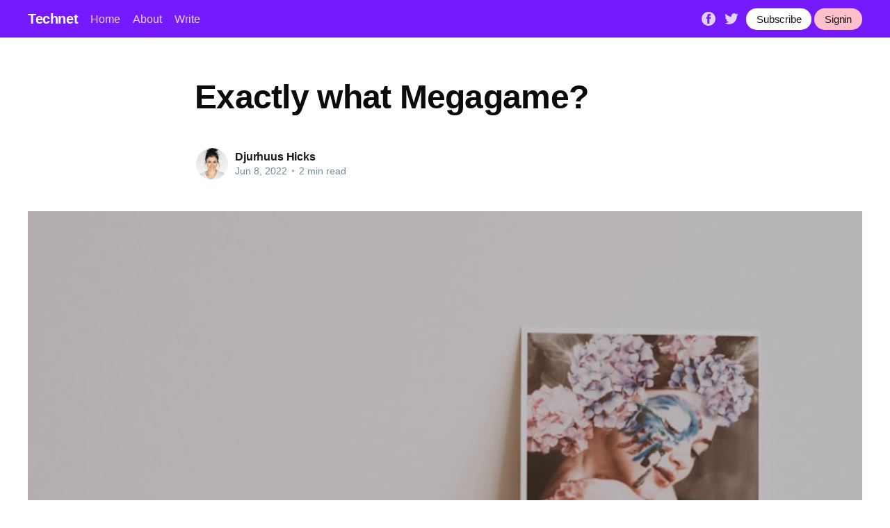

--- FILE ---
content_type: text/html; charset=utf-8
request_url: https://djurhuus-hicks.technetbloggers.de/exactly-what-megagame-1654686392/
body_size: 5411
content:
<!DOCTYPE html>
<html lang="en">
<head>

    <title>Exactly what Megagame?</title>
    <meta charset="utf-8" />
    <meta http-equiv="X-UA-Compatible" content="IE=edge" />
    <meta name="HandheldFriendly" content="True" />
    <meta name="viewport" content="width=device-width, initial-scale=1.0" />

    <link rel="stylesheet" type="text/css" href="/assets/built/screen.css?v=d917ae60e2" />

    <link rel="icon" href="/favicon.png" type="image/png" />
    <meta name="referrer" content="no-referrer-when-downgrade" />
    
    <meta property="og:site_name" content="Technet" />
    <meta property="og:type" content="article" />
    <meta property="og:title" content="Exactly what Megagame?" />
    <meta property="og:description" content="Some sort of megagame is a new large-scale simulation. That may include components of wargames, tabletop games, and LARPs. It can also contain aspects of world of warcraft or LARPs. The particular amount of factors inside a megagame is dependent on the circumstance being played. A megagame can include several" />
    <meta property="og:url" content="https://technetbloggers.de/exactly-what-megagame-1654686392/" />
    <meta property="og:image" content="https://images.unsplash.com/photo-1529589574731-3c3eb55d8b76?crop&#x3D;entropy&amp;cs&#x3D;tinysrgb&amp;fit&#x3D;crop&amp;fm&#x3D;jpg&amp;h&#x3D;600&amp;ixid&#x3D;MnwxfDB8MXxyYW5kb218MHx8cGhvdG98fHx8fHwxNjU0Njg2NDA5&amp;ixlib&#x3D;rb-1.2.1&amp;q&#x3D;80&amp;utm_campaign&#x3D;api-credit&amp;utm_medium&#x3D;referral&amp;utm_source&#x3D;unsplash_source&amp;w&#x3D;800" />
    <meta property="article:published_time" content="2022-06-08T11:06:52.000Z" />
    <meta property="article:modified_time" content="2022-06-08T11:06:52.000Z" />
    <meta property="article:publisher" content="https://www.facebook.com/ghost" />
    <meta name="twitter:card" content="summary_large_image" />
    <meta name="twitter:title" content="Exactly what Megagame?" />
    <meta name="twitter:description" content="Some sort of megagame is a new large-scale simulation. That may include components of wargames, tabletop games, and LARPs. It can also contain aspects of world of warcraft or LARPs. The particular amount of factors inside a megagame is dependent on the circumstance being played. A megagame can include several" />
    <meta name="twitter:url" content="https://technetbloggers.de/exactly-what-megagame-1654686392/" />
    <meta name="twitter:image" content="https://images.unsplash.com/photo-1529589574731-3c3eb55d8b76?crop&#x3D;entropy&amp;cs&#x3D;tinysrgb&amp;fit&#x3D;crop&amp;fm&#x3D;jpg&amp;h&#x3D;600&amp;ixid&#x3D;MnwxfDB8MXxyYW5kb218MHx8cGhvdG98fHx8fHwxNjU0Njg2NDA5&amp;ixlib&#x3D;rb-1.2.1&amp;q&#x3D;80&amp;utm_campaign&#x3D;api-credit&amp;utm_medium&#x3D;referral&amp;utm_source&#x3D;unsplash_source&amp;w&#x3D;800" />
    <meta name="twitter:label1" content="Written by" />
    <meta name="twitter:data1" content="Djurhuus Hicks" />
    <meta name="twitter:site" content="@ghost" />
    <meta property="og:image:width" content="800" />
    <meta property="og:image:height" content="600" />
    
    <link rel="alternate" type="application/rss+xml" title="Technet" href="https://technetbloggers.de/rss/" />
    
    <style>:root {--ghost-accent-color: #751aff;}</style>

</head>
<body class="post-template">
<div class="viewport">

    <header id="gh-head" class="gh-head has-cover">
        <nav class="gh-head-inner inner gh-container">

            <div class="gh-head-brand">
                <a class="gh-head-logo" href="https://technetbloggers.de">
                        Technet
                </a>
                <a class="gh-burger" role="button">
                    <div class="gh-burger-box">
                        <div class="gh-burger-inner"></div>
                    </div>
                </a>
            </div>
            <div class="gh-head-menu">
                <ul class="nav">
    <li class="nav-home"><a href="https://technetbloggers.de/">Home</a></li>
    <li class="nav-about"><a href="https://technetbloggers.de/about/">About</a></li>
    <li class="nav-write"><a href="https://technetbloggers.de/how-to-write-on-technet/">Write</a></li>
</ul>

            </div>
            <div class="gh-head-actions">
                <div class="gh-social">
                        <a class="gh-social-facebook" href="https://www.facebook.com/ghost" title="Facebook" target="_blank" rel="noopener"><svg viewBox="0 0 32 32" xmlns="http://www.w3.org/2000/svg"><path d="M16 0c8.837 0 16 7.163 16 16s-7.163 16-16 16S0 24.837 0 16 7.163 0 16 0zm5.204 4.911h-3.546c-2.103 0-4.443.885-4.443 3.934.01 1.062 0 2.08 0 3.225h-2.433v3.872h2.509v11.147h4.61v-11.22h3.042l.275-3.81h-3.397s.007-1.695 0-2.187c0-1.205 1.253-1.136 1.329-1.136h2.054V4.911z" /></svg></a>
                        <a class="gh-social-twitter" href="https://twitter.com/ghost" title="Twitter" target="_blank" rel="noopener"><svg xmlns="http://www.w3.org/2000/svg" viewBox="0 0 32 32"><path d="M30.063 7.313c-.813 1.125-1.75 2.125-2.875 2.938v.75c0 1.563-.188 3.125-.688 4.625a15.088 15.088 0 0 1-2.063 4.438c-.875 1.438-2 2.688-3.25 3.813a15.015 15.015 0 0 1-4.625 2.563c-1.813.688-3.75 1-5.75 1-3.25 0-6.188-.875-8.875-2.625.438.063.875.125 1.375.125 2.688 0 5.063-.875 7.188-2.5-1.25 0-2.375-.375-3.375-1.125s-1.688-1.688-2.063-2.875c.438.063.813.125 1.125.125.5 0 1-.063 1.5-.25-1.313-.25-2.438-.938-3.313-1.938a5.673 5.673 0 0 1-1.313-3.688v-.063c.813.438 1.688.688 2.625.688a5.228 5.228 0 0 1-1.875-2c-.5-.875-.688-1.813-.688-2.75 0-1.063.25-2.063.75-2.938 1.438 1.75 3.188 3.188 5.25 4.25s4.313 1.688 6.688 1.813a5.579 5.579 0 0 1 1.5-5.438c1.125-1.125 2.5-1.688 4.125-1.688s3.063.625 4.188 1.813a11.48 11.48 0 0 0 3.688-1.375c-.438 1.375-1.313 2.438-2.563 3.188 1.125-.125 2.188-.438 3.313-.875z"/></svg>
</a>
                </div>

                <a class="gh-head-button" href="https://technetbloggers.de/ghost/#/signup/dk2d">Subscribe</a>
                &nbsp;
                <a class="gh-head-button" style="background-color:pink" href="https://technetbloggers.de/ghost/#/signin">Signin</a>
            </div>
        </nav>
    </header>

    <main>
        



<article class="article post">

    <header class="article-header gh-canvas">


        <h1 class="article-title">Exactly what Megagame?</h1>


        <div class="article-byline">
            <section class="article-byline-content">
                <ul class="author-list">
                    <li class="author-list-item">
                        <a href="/author/djurhuus-hicks/" class="author-avatar">
                            <img class="author-profile-image" src="https://images.unsplash.com/photo-1580489944761-15a19d654956?crop&#x3D;entropy&amp;cs&#x3D;tinysrgb&amp;fit&#x3D;crop&amp;fm&#x3D;jpg&amp;h&#x3D;400&amp;ixid&#x3D;MnwxfDB8MXxyYW5kb218MHx8ZmFjZXx8fHx8fDE2NTE0MjkxNzA&amp;ixlib&#x3D;rb-1.2.1&amp;q&#x3D;80&amp;utm_campaign&#x3D;api-credit&amp;utm_medium&#x3D;referral&amp;utm_source&#x3D;unsplash_source&amp;w&#x3D;400" alt="Djurhuus Hicks" />
                        </a>
                    </li>
                </ul>
                <div class="article-byline-meta">
                    <h4 class="author-name"><a href="https://djurhuus-hicks.technetbloggers.de/author/djurhuus-hicks/">Djurhuus Hicks</a></h4>
                    <div class="byline-meta-content">
                        <time class="byline-meta-date" datetime="2022-06-08">Jun 8, 2022</time>
                        <span class="byline-reading-time"><span class="bull">&bull;</span> 2 min read</span>
                    </div>
                </div>
            </section>
        </div>

        <figure class="article-image">
            <img
                srcset="https://images.unsplash.com/photo-1529589574731-3c3eb55d8b76?crop&#x3D;entropy&amp;cs&#x3D;tinysrgb&amp;fit&#x3D;crop&amp;fm&#x3D;jpg&amp;h&#x3D;600&amp;ixid&#x3D;MnwxfDB8MXxyYW5kb218MHx8cGhvdG98fHx8fHwxNjU0Njg2NDA5&amp;ixlib&#x3D;rb-1.2.1&amp;q&#x3D;80&amp;utm_campaign&#x3D;api-credit&amp;utm_medium&#x3D;referral&amp;utm_source&#x3D;unsplash_source&amp;w&#x3D;800 300w,
                        https://images.unsplash.com/photo-1529589574731-3c3eb55d8b76?crop&#x3D;entropy&amp;cs&#x3D;tinysrgb&amp;fit&#x3D;crop&amp;fm&#x3D;jpg&amp;h&#x3D;600&amp;ixid&#x3D;MnwxfDB8MXxyYW5kb218MHx8cGhvdG98fHx8fHwxNjU0Njg2NDA5&amp;ixlib&#x3D;rb-1.2.1&amp;q&#x3D;80&amp;utm_campaign&#x3D;api-credit&amp;utm_medium&#x3D;referral&amp;utm_source&#x3D;unsplash_source&amp;w&#x3D;800 600w,
                        https://images.unsplash.com/photo-1529589574731-3c3eb55d8b76?crop&#x3D;entropy&amp;cs&#x3D;tinysrgb&amp;fit&#x3D;crop&amp;fm&#x3D;jpg&amp;h&#x3D;600&amp;ixid&#x3D;MnwxfDB8MXxyYW5kb218MHx8cGhvdG98fHx8fHwxNjU0Njg2NDA5&amp;ixlib&#x3D;rb-1.2.1&amp;q&#x3D;80&amp;utm_campaign&#x3D;api-credit&amp;utm_medium&#x3D;referral&amp;utm_source&#x3D;unsplash_source&amp;w&#x3D;800 1000w,
                        https://images.unsplash.com/photo-1529589574731-3c3eb55d8b76?crop&#x3D;entropy&amp;cs&#x3D;tinysrgb&amp;fit&#x3D;crop&amp;fm&#x3D;jpg&amp;h&#x3D;600&amp;ixid&#x3D;MnwxfDB8MXxyYW5kb218MHx8cGhvdG98fHx8fHwxNjU0Njg2NDA5&amp;ixlib&#x3D;rb-1.2.1&amp;q&#x3D;80&amp;utm_campaign&#x3D;api-credit&amp;utm_medium&#x3D;referral&amp;utm_source&#x3D;unsplash_source&amp;w&#x3D;800 2000w"
                sizes="(min-width: 1400px) 1400px, 92vw"
                src="https://images.unsplash.com/photo-1529589574731-3c3eb55d8b76?crop&#x3D;entropy&amp;cs&#x3D;tinysrgb&amp;fit&#x3D;crop&amp;fm&#x3D;jpg&amp;h&#x3D;600&amp;ixid&#x3D;MnwxfDB8MXxyYW5kb218MHx8cGhvdG98fHx8fHwxNjU0Njg2NDA5&amp;ixlib&#x3D;rb-1.2.1&amp;q&#x3D;80&amp;utm_campaign&#x3D;api-credit&amp;utm_medium&#x3D;referral&amp;utm_source&#x3D;unsplash_source&amp;w&#x3D;800"
                alt="Exactly what Megagame?"
            />
        </figure>
    </header>

    <section class="gh-content gh-canvas">
        <p>Some sort of megagame is a new large-scale simulation. That may include components of wargames, tabletop games, and LARPs. It can also contain aspects of world of warcraft or LARPs. The particular amount of factors inside a megagame is dependent on the circumstance being played. A megagame can include several players, or many different people can easily play the similar game. This is the method to introduce more players to the particular genre of video gaming.<br><br>The greatest advantage associated with a megagame is definitely its flexibility. This allows for several factions to compete against each other. Each team features a specific part and can make story in almost any direction. The game is split directly into several turns, using each player getting a turn each time. A megagame is of fun to play and requires the great deal associated with player interaction. The particular level of player interaction is crucial towards the game's success, plus the players' decision-making abilities will vary accordingly.<br><br>While a new typical megagame could possibly be played by one person at a moment, it requires two or more players to play simultaneously. This signifies that each participant can play exactly the same game at the particular same time. There are many teams in some sort of megagame, and each and every team can make upward their own regulations. It can end up being very difficult to manage and organize each of the players in some sort of megagame. It is also possible with regard to a person to enjoy as a personality.<br><br>The main trouble of any megagame will be player interaction. Some sort of team must communicate with each various other to make tough decisions and achieve their particular objectives. This needs a lot of communication, and typically the team must get close to to get the job done. Some sort of megagame often contains multiple factions, each of which has distinct roles and duties. Each faction features different decision-making skills. You will need to maintain player interaction in a megagame. It is important to remember that a megagame is a massive multiplayer game.<br><br>A new megagame is some sort of huge game that needs a large amount of players to try out. A megagame brings together board games and roleplaying games. The player roles throughout the game happen to be decided by the team leader. Throughout  <a href="https://megagame.bz/slot-demo/evoplay/">evoplay entertainment</a> , each and every player has a distinct role, in addition to the control users are grouped in to subgroups according to their own roles. The girls leaders are called "the umpires. " Yet , the rules plus mechanics of a megagame are very different.<br><br>Typically the structure of a megagame is similar to those of a normal game. Within a megagame, the players will be divided into clubs. Players are assigned to specific roles and therefore are expected to get to their objectives. The part of the team can likewise change the group member's role. A person may not be able to speak to the other crew members. The goal of the megagame is to reach a high rating. The objective regarding a megagame is definitely to win by simply killing all the other player in the game.</p>
    </section>


</article>

<section class="footer-cta">
    <div class="inner">
        <h2>Sign up for more like this.</h2>
        <a class="footer-cta-button" href="#/portal">
            <div>Enter your email</div>
            <span>Subscribe</span>
        </a>
    </div>
</section>


<aside class="read-more-wrap">
    <div class="read-more inner">


                    
<article class="post-card post ">

    <a class="post-card-image-link" href="https://djurhuus-hicks.technetbloggers.de/durango-wild-lands-activity-review-1654684908/">
        <img class="post-card-image"
            srcset="https://images.unsplash.com/photo-1533662635785-9050eeb7a9be?crop&#x3D;entropy&amp;cs&#x3D;tinysrgb&amp;fit&#x3D;crop&amp;fm&#x3D;jpg&amp;h&#x3D;600&amp;ixid&#x3D;MnwxfDB8MXxyYW5kb218MHx8cGhvdG98fHx8fHwxNjU0Njg0OTI1&amp;ixlib&#x3D;rb-1.2.1&amp;q&#x3D;80&amp;utm_campaign&#x3D;api-credit&amp;utm_medium&#x3D;referral&amp;utm_source&#x3D;unsplash_source&amp;w&#x3D;800 300w,
                    https://images.unsplash.com/photo-1533662635785-9050eeb7a9be?crop&#x3D;entropy&amp;cs&#x3D;tinysrgb&amp;fit&#x3D;crop&amp;fm&#x3D;jpg&amp;h&#x3D;600&amp;ixid&#x3D;MnwxfDB8MXxyYW5kb218MHx8cGhvdG98fHx8fHwxNjU0Njg0OTI1&amp;ixlib&#x3D;rb-1.2.1&amp;q&#x3D;80&amp;utm_campaign&#x3D;api-credit&amp;utm_medium&#x3D;referral&amp;utm_source&#x3D;unsplash_source&amp;w&#x3D;800 600w,
                    https://images.unsplash.com/photo-1533662635785-9050eeb7a9be?crop&#x3D;entropy&amp;cs&#x3D;tinysrgb&amp;fit&#x3D;crop&amp;fm&#x3D;jpg&amp;h&#x3D;600&amp;ixid&#x3D;MnwxfDB8MXxyYW5kb218MHx8cGhvdG98fHx8fHwxNjU0Njg0OTI1&amp;ixlib&#x3D;rb-1.2.1&amp;q&#x3D;80&amp;utm_campaign&#x3D;api-credit&amp;utm_medium&#x3D;referral&amp;utm_source&#x3D;unsplash_source&amp;w&#x3D;800 1000w,
                    https://images.unsplash.com/photo-1533662635785-9050eeb7a9be?crop&#x3D;entropy&amp;cs&#x3D;tinysrgb&amp;fit&#x3D;crop&amp;fm&#x3D;jpg&amp;h&#x3D;600&amp;ixid&#x3D;MnwxfDB8MXxyYW5kb218MHx8cGhvdG98fHx8fHwxNjU0Njg0OTI1&amp;ixlib&#x3D;rb-1.2.1&amp;q&#x3D;80&amp;utm_campaign&#x3D;api-credit&amp;utm_medium&#x3D;referral&amp;utm_source&#x3D;unsplash_source&amp;w&#x3D;800 2000w"
            sizes="(max-width: 1000px) 400px, 800px"
            src="https://images.unsplash.com/photo-1533662635785-9050eeb7a9be?crop&#x3D;entropy&amp;cs&#x3D;tinysrgb&amp;fit&#x3D;crop&amp;fm&#x3D;jpg&amp;h&#x3D;600&amp;ixid&#x3D;MnwxfDB8MXxyYW5kb218MHx8cGhvdG98fHx8fHwxNjU0Njg0OTI1&amp;ixlib&#x3D;rb-1.2.1&amp;q&#x3D;80&amp;utm_campaign&#x3D;api-credit&amp;utm_medium&#x3D;referral&amp;utm_source&#x3D;unsplash_source&amp;w&#x3D;800"
            alt="Durango: Wild Lands Activity Review"
            loading="lazy"
        />
    </a>

    <div class="post-card-content">

        <a class="post-card-content-link" href="https://djurhuus-hicks.technetbloggers.de/durango-wild-lands-activity-review-1654684908/">
            <header class="post-card-header">
                <h2 class="post-card-title">Durango: Wild Lands Activity Review</h2>
            </header>
            <section class="post-card-excerpt">
                <p>While enjoying the game, a person will notice various tasks. In basic, the game in the particular Wild Lands is definitely centered around doing missions. These quests will offer a person valuable rewards, which include T-coins, the fundamental currency amongst people. Since such, you need to take advantage of any</p>
            </section>
        </a>

        <footer class="post-card-meta">
            <ul class="author-list">
                <li class="author-list-item">
                    <a href="https://technetbloggers.de/author/djurhuus-hicks/" class="static-avatar">
                        <img class="author-profile-image" src="https://images.unsplash.com/photo-1580489944761-15a19d654956?crop&#x3D;entropy&amp;cs&#x3D;tinysrgb&amp;fit&#x3D;crop&amp;fm&#x3D;jpg&amp;h&#x3D;400&amp;ixid&#x3D;MnwxfDB8MXxyYW5kb218MHx8ZmFjZXx8fHx8fDE2NTE0MjkxNzA&amp;ixlib&#x3D;rb-1.2.1&amp;q&#x3D;80&amp;utm_campaign&#x3D;api-credit&amp;utm_medium&#x3D;referral&amp;utm_source&#x3D;unsplash_source&amp;w&#x3D;400" alt="Djurhuus Hicks" />
                    </a>
                </li>
            </ul>
            <div class="post-card-byline-content">
                <span><a href="https://djurhuus-hicks.technetbloggers.de/author/djurhuus-hicks/">Djurhuus Hicks</a></span>
                <span class="post-card-byline-date"><time datetime="2022-06-08">Jun 8, 2022</time> <span class="bull">&bull;</span> 3 min read</span>
            </div>
        </footer>

    </div>

</article>
                    
<article class="post-card post ">

    <a class="post-card-image-link" href="https://djurhuus-hicks.technetbloggers.de/ideal-game-free-associated-with-the-year-1654631328/">
        <img class="post-card-image"
            srcset="https://images.unsplash.com/photo-1542567455-cd733f23fbb1?crop&#x3D;entropy&amp;cs&#x3D;tinysrgb&amp;fit&#x3D;crop&amp;fm&#x3D;jpg&amp;h&#x3D;600&amp;ixid&#x3D;MnwxfDB8MXxyYW5kb218MHx8cGhvdG98fHx8fHwxNjU0NjMxMzQ2&amp;ixlib&#x3D;rb-1.2.1&amp;q&#x3D;80&amp;utm_campaign&#x3D;api-credit&amp;utm_medium&#x3D;referral&amp;utm_source&#x3D;unsplash_source&amp;w&#x3D;800 300w,
                    https://images.unsplash.com/photo-1542567455-cd733f23fbb1?crop&#x3D;entropy&amp;cs&#x3D;tinysrgb&amp;fit&#x3D;crop&amp;fm&#x3D;jpg&amp;h&#x3D;600&amp;ixid&#x3D;MnwxfDB8MXxyYW5kb218MHx8cGhvdG98fHx8fHwxNjU0NjMxMzQ2&amp;ixlib&#x3D;rb-1.2.1&amp;q&#x3D;80&amp;utm_campaign&#x3D;api-credit&amp;utm_medium&#x3D;referral&amp;utm_source&#x3D;unsplash_source&amp;w&#x3D;800 600w,
                    https://images.unsplash.com/photo-1542567455-cd733f23fbb1?crop&#x3D;entropy&amp;cs&#x3D;tinysrgb&amp;fit&#x3D;crop&amp;fm&#x3D;jpg&amp;h&#x3D;600&amp;ixid&#x3D;MnwxfDB8MXxyYW5kb218MHx8cGhvdG98fHx8fHwxNjU0NjMxMzQ2&amp;ixlib&#x3D;rb-1.2.1&amp;q&#x3D;80&amp;utm_campaign&#x3D;api-credit&amp;utm_medium&#x3D;referral&amp;utm_source&#x3D;unsplash_source&amp;w&#x3D;800 1000w,
                    https://images.unsplash.com/photo-1542567455-cd733f23fbb1?crop&#x3D;entropy&amp;cs&#x3D;tinysrgb&amp;fit&#x3D;crop&amp;fm&#x3D;jpg&amp;h&#x3D;600&amp;ixid&#x3D;MnwxfDB8MXxyYW5kb218MHx8cGhvdG98fHx8fHwxNjU0NjMxMzQ2&amp;ixlib&#x3D;rb-1.2.1&amp;q&#x3D;80&amp;utm_campaign&#x3D;api-credit&amp;utm_medium&#x3D;referral&amp;utm_source&#x3D;unsplash_source&amp;w&#x3D;800 2000w"
            sizes="(max-width: 1000px) 400px, 800px"
            src="https://images.unsplash.com/photo-1542567455-cd733f23fbb1?crop&#x3D;entropy&amp;cs&#x3D;tinysrgb&amp;fit&#x3D;crop&amp;fm&#x3D;jpg&amp;h&#x3D;600&amp;ixid&#x3D;MnwxfDB8MXxyYW5kb218MHx8cGhvdG98fHx8fHwxNjU0NjMxMzQ2&amp;ixlib&#x3D;rb-1.2.1&amp;q&#x3D;80&amp;utm_campaign&#x3D;api-credit&amp;utm_medium&#x3D;referral&amp;utm_source&#x3D;unsplash_source&amp;w&#x3D;800"
            alt="Ideal Game Free associated with the Year"
            loading="lazy"
        />
    </a>

    <div class="post-card-content">

        <a class="post-card-content-link" href="https://djurhuus-hicks.technetbloggers.de/ideal-game-free-associated-with-the-year-1654631328/">
            <header class="post-card-header">
                <h2 class="post-card-title">Ideal Game Free associated with the Year</h2>
            </header>
            <section class="post-card-excerpt">
                <p>There are many game titles out there of which make the list involving the best video game clear of the 12 months. If you're searching for a classic RPG, be sure you00 check out SatanÃ¡s: Reign of Mayhem, which has been released within 2015. While it can not the</p>
            </section>
        </a>

        <footer class="post-card-meta">
            <ul class="author-list">
                <li class="author-list-item">
                    <a href="https://technetbloggers.de/author/djurhuus-hicks/" class="static-avatar">
                        <img class="author-profile-image" src="https://images.unsplash.com/photo-1580489944761-15a19d654956?crop&#x3D;entropy&amp;cs&#x3D;tinysrgb&amp;fit&#x3D;crop&amp;fm&#x3D;jpg&amp;h&#x3D;400&amp;ixid&#x3D;MnwxfDB8MXxyYW5kb218MHx8ZmFjZXx8fHx8fDE2NTE0MjkxNzA&amp;ixlib&#x3D;rb-1.2.1&amp;q&#x3D;80&amp;utm_campaign&#x3D;api-credit&amp;utm_medium&#x3D;referral&amp;utm_source&#x3D;unsplash_source&amp;w&#x3D;400" alt="Djurhuus Hicks" />
                    </a>
                </li>
            </ul>
            <div class="post-card-byline-content">
                <span><a href="https://djurhuus-hicks.technetbloggers.de/author/djurhuus-hicks/">Djurhuus Hicks</a></span>
                <span class="post-card-byline-date"><time datetime="2022-06-07">Jun 7, 2022</time> <span class="bull">&bull;</span> 2 min read</span>
            </div>
        </footer>

    </div>

</article>
                    
<article class="post-card post ">

    <a class="post-card-image-link" href="https://djurhuus-hicks.technetbloggers.de/top-rated-tourist-attractions-in-dubai-1654613249/">
        <img class="post-card-image"
            srcset="https://images.unsplash.com/photo-1594003851472-0dd943eb7e84?crop&#x3D;entropy&amp;cs&#x3D;tinysrgb&amp;fit&#x3D;crop&amp;fm&#x3D;jpg&amp;h&#x3D;600&amp;ixid&#x3D;MnwxfDB8MXxyYW5kb218MHx8cGhvdG98fHx8fHwxNjU0NjEzMjY2&amp;ixlib&#x3D;rb-1.2.1&amp;q&#x3D;80&amp;utm_campaign&#x3D;api-credit&amp;utm_medium&#x3D;referral&amp;utm_source&#x3D;unsplash_source&amp;w&#x3D;800 300w,
                    https://images.unsplash.com/photo-1594003851472-0dd943eb7e84?crop&#x3D;entropy&amp;cs&#x3D;tinysrgb&amp;fit&#x3D;crop&amp;fm&#x3D;jpg&amp;h&#x3D;600&amp;ixid&#x3D;MnwxfDB8MXxyYW5kb218MHx8cGhvdG98fHx8fHwxNjU0NjEzMjY2&amp;ixlib&#x3D;rb-1.2.1&amp;q&#x3D;80&amp;utm_campaign&#x3D;api-credit&amp;utm_medium&#x3D;referral&amp;utm_source&#x3D;unsplash_source&amp;w&#x3D;800 600w,
                    https://images.unsplash.com/photo-1594003851472-0dd943eb7e84?crop&#x3D;entropy&amp;cs&#x3D;tinysrgb&amp;fit&#x3D;crop&amp;fm&#x3D;jpg&amp;h&#x3D;600&amp;ixid&#x3D;MnwxfDB8MXxyYW5kb218MHx8cGhvdG98fHx8fHwxNjU0NjEzMjY2&amp;ixlib&#x3D;rb-1.2.1&amp;q&#x3D;80&amp;utm_campaign&#x3D;api-credit&amp;utm_medium&#x3D;referral&amp;utm_source&#x3D;unsplash_source&amp;w&#x3D;800 1000w,
                    https://images.unsplash.com/photo-1594003851472-0dd943eb7e84?crop&#x3D;entropy&amp;cs&#x3D;tinysrgb&amp;fit&#x3D;crop&amp;fm&#x3D;jpg&amp;h&#x3D;600&amp;ixid&#x3D;MnwxfDB8MXxyYW5kb218MHx8cGhvdG98fHx8fHwxNjU0NjEzMjY2&amp;ixlib&#x3D;rb-1.2.1&amp;q&#x3D;80&amp;utm_campaign&#x3D;api-credit&amp;utm_medium&#x3D;referral&amp;utm_source&#x3D;unsplash_source&amp;w&#x3D;800 2000w"
            sizes="(max-width: 1000px) 400px, 800px"
            src="https://images.unsplash.com/photo-1594003851472-0dd943eb7e84?crop&#x3D;entropy&amp;cs&#x3D;tinysrgb&amp;fit&#x3D;crop&amp;fm&#x3D;jpg&amp;h&#x3D;600&amp;ixid&#x3D;MnwxfDB8MXxyYW5kb218MHx8cGhvdG98fHx8fHwxNjU0NjEzMjY2&amp;ixlib&#x3D;rb-1.2.1&amp;q&#x3D;80&amp;utm_campaign&#x3D;api-credit&amp;utm_medium&#x3D;referral&amp;utm_source&#x3D;unsplash_source&amp;w&#x3D;800"
            alt="Top-Rated Tourist Attractions in Dubai"
            loading="lazy"
        />
    </a>

    <div class="post-card-content">

        <a class="post-card-content-link" href="https://djurhuus-hicks.technetbloggers.de/top-rated-tourist-attractions-in-dubai-1654613249/">
            <header class="post-card-header">
                <h2 class="post-card-title">Top-Rated Tourist Attractions in Dubai</h2>
            </header>
            <section class="post-card-excerpt">
                <p>No other place offers more enchanting experiences than some sort of desert safari tour. You'll be dealt with to an extensive variety of actions, including camel safaris, dune bashing, quad biking, and hot air ballooning. Even the most jaded traveler will find this activity exciting. No make a difference your</p>
            </section>
        </a>

        <footer class="post-card-meta">
            <ul class="author-list">
                <li class="author-list-item">
                    <a href="https://technetbloggers.de/author/djurhuus-hicks/" class="static-avatar">
                        <img class="author-profile-image" src="https://images.unsplash.com/photo-1580489944761-15a19d654956?crop&#x3D;entropy&amp;cs&#x3D;tinysrgb&amp;fit&#x3D;crop&amp;fm&#x3D;jpg&amp;h&#x3D;400&amp;ixid&#x3D;MnwxfDB8MXxyYW5kb218MHx8ZmFjZXx8fHx8fDE2NTE0MjkxNzA&amp;ixlib&#x3D;rb-1.2.1&amp;q&#x3D;80&amp;utm_campaign&#x3D;api-credit&amp;utm_medium&#x3D;referral&amp;utm_source&#x3D;unsplash_source&amp;w&#x3D;400" alt="Djurhuus Hicks" />
                    </a>
                </li>
            </ul>
            <div class="post-card-byline-content">
                <span><a href="https://djurhuus-hicks.technetbloggers.de/author/djurhuus-hicks/">Djurhuus Hicks</a></span>
                <span class="post-card-byline-date"><time datetime="2022-06-07">Jun 7, 2022</time> <span class="bull">&bull;</span> 3 min read</span>
            </div>
        </footer>

    </div>

</article>

    </div>
</aside>


    </main>

    <footer class="site-footer outer">
        <div class="inner">
            <section class="copyright"><a href="https://technetbloggers.de">Technet</a> &copy; 2026</section>
            <nav class="site-footer-nav">
                <ul class="nav">
    <li class="nav-data-privacy"><a href="https://technetbloggers.de/privacy/">Data &amp; privacy</a></li>
    <li class="nav-contact"><a href="https://technetbloggers.de/contact/">Contact</a></li>
    <li class="nav-contribute"><a href="https://technetbloggers.de/contribute/">Contribute →</a></li>
</ul>

            </nav>
        </div>
    </footer>

</div>


<script
    src="https://code.jquery.com/jquery-3.5.1.min.js"
    integrity="sha256-9/aliU8dGd2tb6OSsuzixeV4y/faTqgFtohetphbbj0="
    crossorigin="anonymous">
</script>
<script src="/assets/built/casper.js?v=d917ae60e2"></script>
<script>
$(document).ready(function () {
    // Mobile Menu Trigger
    $('.gh-burger').click(function () {
        $('body').toggleClass('gh-head-open');
    });
    // FitVids - Makes video embeds responsive
    $(".gh-content").fitVids();
});
</script>



<script defer src="https://static.cloudflareinsights.com/beacon.min.js/vcd15cbe7772f49c399c6a5babf22c1241717689176015" integrity="sha512-ZpsOmlRQV6y907TI0dKBHq9Md29nnaEIPlkf84rnaERnq6zvWvPUqr2ft8M1aS28oN72PdrCzSjY4U6VaAw1EQ==" data-cf-beacon='{"version":"2024.11.0","token":"fab537b79f524be190224200795f63d5","r":1,"server_timing":{"name":{"cfCacheStatus":true,"cfEdge":true,"cfExtPri":true,"cfL4":true,"cfOrigin":true,"cfSpeedBrain":true},"location_startswith":null}}' crossorigin="anonymous"></script>
</body>
</html>
